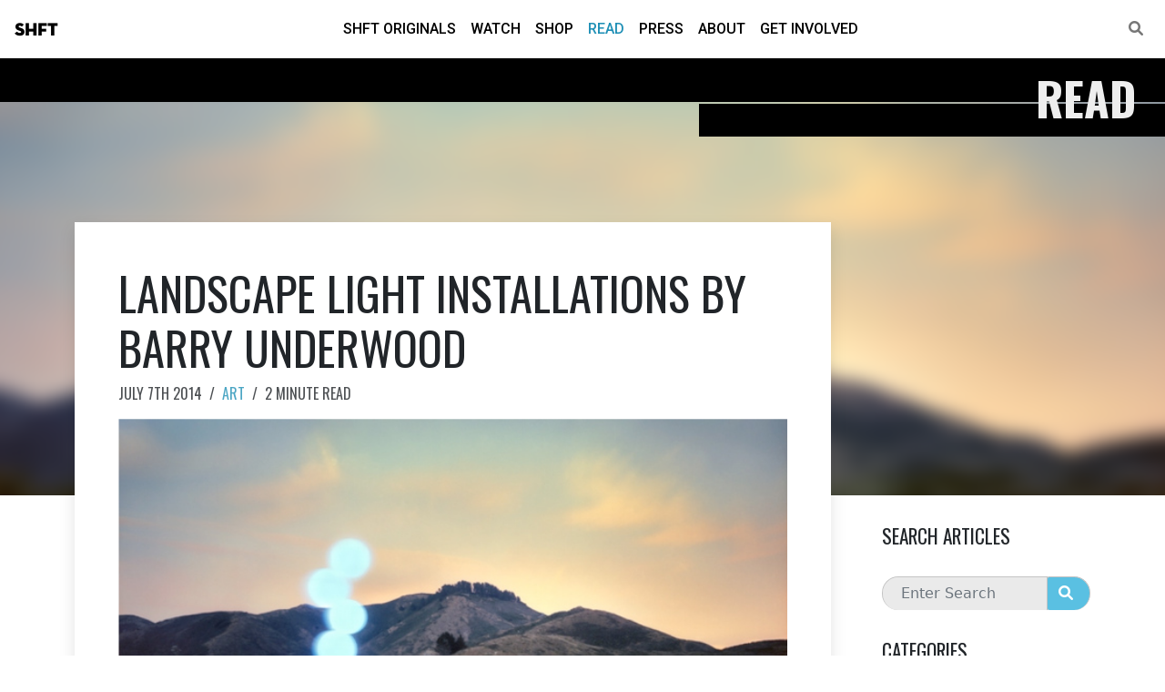

--- FILE ---
content_type: text/html; charset=UTF-8
request_url: https://shft.com/read/landscape-light-installations-by-barry-underwood/
body_size: 8840
content:
<!DOCTYPE html>
<html lang="en-US" class="no-js" lang="en">
<head><style>img.lazy{min-height:1px}</style><link rel="preload" href="https://shft.com/wp-content/plugins/w3-total-cache/pub/js/lazyload.min.js" as="script">
<!-- Begin head tag -->

    <!-- Meta tags -->
    <!-- Meta Tags -->
<meta charset="utf-8" />

<!-- IE Compatibility -->
<meta http-equiv="X-UA-Compatible" content="IE=edge" />

<!-- Page title -->
<title>SHFT | Read | Landscape Light Installations by Barry Underwood</title>
<!-- Mobile -->
<meta name="viewport" content="width=device-width, initial-scale=1.0"/>

<!-- Ping Back -->
<link rel="pingback" href="https://shft.com/xmlrpc.php" />

<!-- Icons -->
<link rel="apple-touch-icon" sizes="180x180" href="https://shft.com/wp-content/themes/wptheme-shft/assets/icon/apple-touch-icon.png">
<link rel="icon" type="image/png" sizes="32x32" href="https://shft.com/wp-content/themes/wptheme-shft/assets/icon/favicon-32x32.png">
<link rel="icon" type="image/png" sizes="16x16" href="https://shft.com/wp-content/themes/wptheme-shft/assets/icon/favicon-16x16.png">
<link rel="manifest" href="https://shft.com/wp-content/themes/wptheme-shft/assets/icon/site.webmanifest">
    <!-- Fonts -->
    <link rel='stylesheet' id='neutraface-display-titling'  href='https://shft.com/wp-content/themes/wptheme-shft/assets/fonts/neutraface-display-titling/stylesheet.css' type='text/css' media='all' />

<link rel="preconnect" href="https://fonts.googleapis.com">
<link rel="preconnect" href="https://fonts.gstatic.com" crossorigin>
<link href="https://fonts.googleapis.com/css2?family=Oswald:wght@300;400;500;600;700&family=Roboto:ital,wght@0,300;0,400;0,500;0,700;1,300;1,400;1,500;1,700&display=swap" rel="stylesheet">
    <!-- Head -->
    <meta name='robots' content='index, follow, max-image-preview:large, max-snippet:-1, max-video-preview:-1' />

	<!-- This site is optimized with the Yoast SEO plugin v20.0 - https://yoast.com/wordpress/plugins/seo/ -->
	<link rel="canonical" href="https://shft.com/read/landscape-light-installations-by-barry-underwood/" />
	<meta property="og:locale" content="en_US" />
	<meta property="og:type" content="article" />
	<meta property="og:title" content="Landscape Light Installations by Barry Underwood - SHFT" />
	<meta property="og:description" content="Surreal long exposure shots offer subtle comment on light pollution" />
	<meta property="og:url" content="https://shft.com/read/landscape-light-installations-by-barry-underwood/" />
	<meta property="og:site_name" content="SHFT" />
	<meta property="article:publisher" content="https://www.facebook.com/shftofficial" />
	<meta property="article:modified_time" content="2019-02-06T03:13:38+00:00" />
	<meta property="og:image" content="https://shft.com/wp-content/uploads/2022/07/underwood-1-5006.jpg" />
	<meta property="og:image:width" content="640" />
	<meta property="og:image:height" content="360" />
	<meta property="og:image:type" content="image/jpeg" />
	<meta name="twitter:card" content="summary_large_image" />
	<meta name="twitter:site" content="@shft" />
	<meta name="twitter:label1" content="Est. reading time" />
	<meta name="twitter:data1" content="1 minute" />
	<script type="application/ld+json" class="yoast-schema-graph">{"@context":"https://schema.org","@graph":[{"@type":"WebPage","@id":"https://shft.com/read/landscape-light-installations-by-barry-underwood/","url":"https://shft.com/read/landscape-light-installations-by-barry-underwood/","name":"Landscape Light Installations by Barry Underwood - SHFT","isPartOf":{"@id":"https://shft.com/#website"},"primaryImageOfPage":{"@id":"https://shft.com/read/landscape-light-installations-by-barry-underwood/#primaryimage"},"image":{"@id":"https://shft.com/read/landscape-light-installations-by-barry-underwood/#primaryimage"},"thumbnailUrl":"https://media.shft.com/wp-content/uploads/2022/07/26012147/underwood-1-5006.jpg","datePublished":"2014-07-07T12:00:00+00:00","dateModified":"2019-02-06T03:13:38+00:00","breadcrumb":{"@id":"https://shft.com/read/landscape-light-installations-by-barry-underwood/#breadcrumb"},"inLanguage":"en-US","potentialAction":[{"@type":"ReadAction","target":["https://shft.com/read/landscape-light-installations-by-barry-underwood/"]}]},{"@type":"ImageObject","inLanguage":"en-US","@id":"https://shft.com/read/landscape-light-installations-by-barry-underwood/#primaryimage","url":"https://media.shft.com/wp-content/uploads/2022/07/26012147/underwood-1-5006.jpg","contentUrl":"https://media.shft.com/wp-content/uploads/2022/07/26012147/underwood-1-5006.jpg","width":640,"height":360},{"@type":"BreadcrumbList","@id":"https://shft.com/read/landscape-light-installations-by-barry-underwood/#breadcrumb","itemListElement":[{"@type":"ListItem","position":1,"name":"Home","item":"https://shft.com/"},{"@type":"ListItem","position":2,"name":"Articles","item":"https://shft.com/read/"},{"@type":"ListItem","position":3,"name":"Landscape Light Installations by Barry Underwood"}]},{"@type":"WebSite","@id":"https://shft.com/#website","url":"https://shft.com/","name":"SHFT","description":"The Culture of Today&#039;s Environment","publisher":{"@id":"https://shft.com/#organization"},"potentialAction":[{"@type":"SearchAction","target":{"@type":"EntryPoint","urlTemplate":"https://shft.com/?s={search_term_string}"},"query-input":"required name=search_term_string"}],"inLanguage":"en-US"},{"@type":"Organization","@id":"https://shft.com/#organization","name":"SHFT Media, Inc","url":"https://shft.com/","logo":{"@type":"ImageObject","inLanguage":"en-US","@id":"https://shft.com/#/schema/logo/image/","url":"https://media.shft.com/wp-content/uploads/2023/12/29204943/shft-social.jpg","contentUrl":"https://media.shft.com/wp-content/uploads/2023/12/29204943/shft-social.jpg","width":1200,"height":630,"caption":"SHFT Media, Inc"},"image":{"@id":"https://shft.com/#/schema/logo/image/"},"sameAs":["https://www.facebook.com/shftofficial","https://twitter.com/shft"]}]}</script>
	<!-- / Yoast SEO plugin. -->


<link rel='dns-prefetch' href='//code.jquery.com' />
<link rel='dns-prefetch' href='//cdn.jsdelivr.net' />
<link rel='dns-prefetch' href='//www.googletagmanager.com' />
<link rel='dns-prefetch' href='//cdnjs.cloudflare.com' />
<style id='classic-theme-styles-inline-css' type='text/css'>
/*! This file is auto-generated */
.wp-block-button__link{color:#fff;background-color:#32373c;border-radius:9999px;box-shadow:none;text-decoration:none;padding:calc(.667em + 2px) calc(1.333em + 2px);font-size:1.125em}.wp-block-file__button{background:#32373c;color:#fff;text-decoration:none}
</style>
<style id='global-styles-inline-css' type='text/css'>
:root{--wp--preset--aspect-ratio--square: 1;--wp--preset--aspect-ratio--4-3: 4/3;--wp--preset--aspect-ratio--3-4: 3/4;--wp--preset--aspect-ratio--3-2: 3/2;--wp--preset--aspect-ratio--2-3: 2/3;--wp--preset--aspect-ratio--16-9: 16/9;--wp--preset--aspect-ratio--9-16: 9/16;--wp--preset--color--black: #000000;--wp--preset--color--cyan-bluish-gray: #abb8c3;--wp--preset--color--white: #ffffff;--wp--preset--color--pale-pink: #f78da7;--wp--preset--color--vivid-red: #cf2e2e;--wp--preset--color--luminous-vivid-orange: #ff6900;--wp--preset--color--luminous-vivid-amber: #fcb900;--wp--preset--color--light-green-cyan: #7bdcb5;--wp--preset--color--vivid-green-cyan: #00d084;--wp--preset--color--pale-cyan-blue: #8ed1fc;--wp--preset--color--vivid-cyan-blue: #0693e3;--wp--preset--color--vivid-purple: #9b51e0;--wp--preset--gradient--vivid-cyan-blue-to-vivid-purple: linear-gradient(135deg,rgba(6,147,227,1) 0%,rgb(155,81,224) 100%);--wp--preset--gradient--light-green-cyan-to-vivid-green-cyan: linear-gradient(135deg,rgb(122,220,180) 0%,rgb(0,208,130) 100%);--wp--preset--gradient--luminous-vivid-amber-to-luminous-vivid-orange: linear-gradient(135deg,rgba(252,185,0,1) 0%,rgba(255,105,0,1) 100%);--wp--preset--gradient--luminous-vivid-orange-to-vivid-red: linear-gradient(135deg,rgba(255,105,0,1) 0%,rgb(207,46,46) 100%);--wp--preset--gradient--very-light-gray-to-cyan-bluish-gray: linear-gradient(135deg,rgb(238,238,238) 0%,rgb(169,184,195) 100%);--wp--preset--gradient--cool-to-warm-spectrum: linear-gradient(135deg,rgb(74,234,220) 0%,rgb(151,120,209) 20%,rgb(207,42,186) 40%,rgb(238,44,130) 60%,rgb(251,105,98) 80%,rgb(254,248,76) 100%);--wp--preset--gradient--blush-light-purple: linear-gradient(135deg,rgb(255,206,236) 0%,rgb(152,150,240) 100%);--wp--preset--gradient--blush-bordeaux: linear-gradient(135deg,rgb(254,205,165) 0%,rgb(254,45,45) 50%,rgb(107,0,62) 100%);--wp--preset--gradient--luminous-dusk: linear-gradient(135deg,rgb(255,203,112) 0%,rgb(199,81,192) 50%,rgb(65,88,208) 100%);--wp--preset--gradient--pale-ocean: linear-gradient(135deg,rgb(255,245,203) 0%,rgb(182,227,212) 50%,rgb(51,167,181) 100%);--wp--preset--gradient--electric-grass: linear-gradient(135deg,rgb(202,248,128) 0%,rgb(113,206,126) 100%);--wp--preset--gradient--midnight: linear-gradient(135deg,rgb(2,3,129) 0%,rgb(40,116,252) 100%);--wp--preset--font-size--small: 13px;--wp--preset--font-size--medium: 20px;--wp--preset--font-size--large: 36px;--wp--preset--font-size--x-large: 42px;--wp--preset--spacing--20: 0.44rem;--wp--preset--spacing--30: 0.67rem;--wp--preset--spacing--40: 1rem;--wp--preset--spacing--50: 1.5rem;--wp--preset--spacing--60: 2.25rem;--wp--preset--spacing--70: 3.38rem;--wp--preset--spacing--80: 5.06rem;--wp--preset--shadow--natural: 6px 6px 9px rgba(0, 0, 0, 0.2);--wp--preset--shadow--deep: 12px 12px 50px rgba(0, 0, 0, 0.4);--wp--preset--shadow--sharp: 6px 6px 0px rgba(0, 0, 0, 0.2);--wp--preset--shadow--outlined: 6px 6px 0px -3px rgba(255, 255, 255, 1), 6px 6px rgba(0, 0, 0, 1);--wp--preset--shadow--crisp: 6px 6px 0px rgba(0, 0, 0, 1);}:where(.is-layout-flex){gap: 0.5em;}:where(.is-layout-grid){gap: 0.5em;}body .is-layout-flex{display: flex;}.is-layout-flex{flex-wrap: wrap;align-items: center;}.is-layout-flex > :is(*, div){margin: 0;}body .is-layout-grid{display: grid;}.is-layout-grid > :is(*, div){margin: 0;}:where(.wp-block-columns.is-layout-flex){gap: 2em;}:where(.wp-block-columns.is-layout-grid){gap: 2em;}:where(.wp-block-post-template.is-layout-flex){gap: 1.25em;}:where(.wp-block-post-template.is-layout-grid){gap: 1.25em;}.has-black-color{color: var(--wp--preset--color--black) !important;}.has-cyan-bluish-gray-color{color: var(--wp--preset--color--cyan-bluish-gray) !important;}.has-white-color{color: var(--wp--preset--color--white) !important;}.has-pale-pink-color{color: var(--wp--preset--color--pale-pink) !important;}.has-vivid-red-color{color: var(--wp--preset--color--vivid-red) !important;}.has-luminous-vivid-orange-color{color: var(--wp--preset--color--luminous-vivid-orange) !important;}.has-luminous-vivid-amber-color{color: var(--wp--preset--color--luminous-vivid-amber) !important;}.has-light-green-cyan-color{color: var(--wp--preset--color--light-green-cyan) !important;}.has-vivid-green-cyan-color{color: var(--wp--preset--color--vivid-green-cyan) !important;}.has-pale-cyan-blue-color{color: var(--wp--preset--color--pale-cyan-blue) !important;}.has-vivid-cyan-blue-color{color: var(--wp--preset--color--vivid-cyan-blue) !important;}.has-vivid-purple-color{color: var(--wp--preset--color--vivid-purple) !important;}.has-black-background-color{background-color: var(--wp--preset--color--black) !important;}.has-cyan-bluish-gray-background-color{background-color: var(--wp--preset--color--cyan-bluish-gray) !important;}.has-white-background-color{background-color: var(--wp--preset--color--white) !important;}.has-pale-pink-background-color{background-color: var(--wp--preset--color--pale-pink) !important;}.has-vivid-red-background-color{background-color: var(--wp--preset--color--vivid-red) !important;}.has-luminous-vivid-orange-background-color{background-color: var(--wp--preset--color--luminous-vivid-orange) !important;}.has-luminous-vivid-amber-background-color{background-color: var(--wp--preset--color--luminous-vivid-amber) !important;}.has-light-green-cyan-background-color{background-color: var(--wp--preset--color--light-green-cyan) !important;}.has-vivid-green-cyan-background-color{background-color: var(--wp--preset--color--vivid-green-cyan) !important;}.has-pale-cyan-blue-background-color{background-color: var(--wp--preset--color--pale-cyan-blue) !important;}.has-vivid-cyan-blue-background-color{background-color: var(--wp--preset--color--vivid-cyan-blue) !important;}.has-vivid-purple-background-color{background-color: var(--wp--preset--color--vivid-purple) !important;}.has-black-border-color{border-color: var(--wp--preset--color--black) !important;}.has-cyan-bluish-gray-border-color{border-color: var(--wp--preset--color--cyan-bluish-gray) !important;}.has-white-border-color{border-color: var(--wp--preset--color--white) !important;}.has-pale-pink-border-color{border-color: var(--wp--preset--color--pale-pink) !important;}.has-vivid-red-border-color{border-color: var(--wp--preset--color--vivid-red) !important;}.has-luminous-vivid-orange-border-color{border-color: var(--wp--preset--color--luminous-vivid-orange) !important;}.has-luminous-vivid-amber-border-color{border-color: var(--wp--preset--color--luminous-vivid-amber) !important;}.has-light-green-cyan-border-color{border-color: var(--wp--preset--color--light-green-cyan) !important;}.has-vivid-green-cyan-border-color{border-color: var(--wp--preset--color--vivid-green-cyan) !important;}.has-pale-cyan-blue-border-color{border-color: var(--wp--preset--color--pale-cyan-blue) !important;}.has-vivid-cyan-blue-border-color{border-color: var(--wp--preset--color--vivid-cyan-blue) !important;}.has-vivid-purple-border-color{border-color: var(--wp--preset--color--vivid-purple) !important;}.has-vivid-cyan-blue-to-vivid-purple-gradient-background{background: var(--wp--preset--gradient--vivid-cyan-blue-to-vivid-purple) !important;}.has-light-green-cyan-to-vivid-green-cyan-gradient-background{background: var(--wp--preset--gradient--light-green-cyan-to-vivid-green-cyan) !important;}.has-luminous-vivid-amber-to-luminous-vivid-orange-gradient-background{background: var(--wp--preset--gradient--luminous-vivid-amber-to-luminous-vivid-orange) !important;}.has-luminous-vivid-orange-to-vivid-red-gradient-background{background: var(--wp--preset--gradient--luminous-vivid-orange-to-vivid-red) !important;}.has-very-light-gray-to-cyan-bluish-gray-gradient-background{background: var(--wp--preset--gradient--very-light-gray-to-cyan-bluish-gray) !important;}.has-cool-to-warm-spectrum-gradient-background{background: var(--wp--preset--gradient--cool-to-warm-spectrum) !important;}.has-blush-light-purple-gradient-background{background: var(--wp--preset--gradient--blush-light-purple) !important;}.has-blush-bordeaux-gradient-background{background: var(--wp--preset--gradient--blush-bordeaux) !important;}.has-luminous-dusk-gradient-background{background: var(--wp--preset--gradient--luminous-dusk) !important;}.has-pale-ocean-gradient-background{background: var(--wp--preset--gradient--pale-ocean) !important;}.has-electric-grass-gradient-background{background: var(--wp--preset--gradient--electric-grass) !important;}.has-midnight-gradient-background{background: var(--wp--preset--gradient--midnight) !important;}.has-small-font-size{font-size: var(--wp--preset--font-size--small) !important;}.has-medium-font-size{font-size: var(--wp--preset--font-size--medium) !important;}.has-large-font-size{font-size: var(--wp--preset--font-size--large) !important;}.has-x-large-font-size{font-size: var(--wp--preset--font-size--x-large) !important;}
:where(.wp-block-post-template.is-layout-flex){gap: 1.25em;}:where(.wp-block-post-template.is-layout-grid){gap: 1.25em;}
:where(.wp-block-columns.is-layout-flex){gap: 2em;}:where(.wp-block-columns.is-layout-grid){gap: 2em;}
:root :where(.wp-block-pullquote){font-size: 1.5em;line-height: 1.6;}
</style>
<link rel='stylesheet' id='bootstrap-css' href='//cdn.jsdelivr.net/npm/bootstrap@5.1.0/dist/css/bootstrap.min.css?ver=5.1.0' type='text/css' media='all' />
<link rel='stylesheet' id='fontawesome-css' href='//cdnjs.cloudflare.com/ajax/libs/font-awesome/6.1.2/css/all.min.css?ver=6.1.2' type='text/css' media='all' />
<link rel='stylesheet' id='wptheme-css' href='https://shft.com/wp-content/themes/wptheme-shft/assets/dist/wptheme.css?ver=1.0.0' type='text/css' media='all' />
<link rel='stylesheet' id='theme-css' href='https://shft.com/wp-content/themes/wptheme-shft/assets/dist/theme.css?ver=6.6.3' type='text/css' media='all' />
<link rel='stylesheet' id='swiper-css' href='https://cdn.jsdelivr.net/npm/swiper@8/swiper-bundle.min.css?ver=6.6.4' type='text/css' media='all' />

<!-- Google Analytics snippet added by Site Kit -->
<script type="text/javascript" src="https://www.googletagmanager.com/gtag/js?id=UA-252625999-1" id="google_gtagjs-js" async></script>
<script type="text/javascript" id="google_gtagjs-js-after">
/* <![CDATA[ */
window.dataLayer = window.dataLayer || [];function gtag(){dataLayer.push(arguments);}
gtag('set', 'linker', {"domains":["shft.com"]} );
gtag("js", new Date());
gtag("set", "developer_id.dZTNiMT", true);
gtag("config", "UA-252625999-1", {"anonymize_ip":true});
gtag("config", "G-9P7ZD6CQZK");
/* ]]> */
</script>

<!-- End Google Analytics snippet added by Site Kit -->
<meta name="generator" content="Site Kit by Google 1.92.0" /><noscript><style>.lazyload[data-src]{display:none !important;}</style></noscript><style>.lazyload{background-image:none !important;}.lazyload:before{background-image:none !important;}</style>
<!-- End head tag-->
</head>


<body class="article-template-default single single-article postid-1068 theme-wptheme-shft template-article post-type-article post-slug-landscape-light-installations-by-barry-underwood article-landscape-light-installations-by-barry-underwood" itemscope itemtype="http://schema.org/WebPage">
<script data-cfasync="false" data-no-defer="1">var ewww_webp_supported=false;</script>
<!-- Begin body tag -->  

    
    <!-- Begin Page Header -->
<header id="header" class="wpt-header header-fixed">
    
    <!-- Navbar container -->
    <div class="navbar-container container-fluid">

        <!-- Navbar -->
        <nav class="navbar navbar-expand-lg" role="navigation">

            <!-- Site Branding -->
            <div class="navbar-brand">
              <a href="https://shft.com">
                SHFT              </a>
            </div>
                    
            <!-- Main Navigation Menu -->
            <div id="navbar-menu" class="wpt-header-menu d-flex">
              <ul id="menu-main" class="nav navbar-nav mx-auto"><li itemscope="itemscope" itemtype="https://www.schema.org/SiteNavigationElement id="menu-item-7940" class=" menu-item menu-item-type-post_type menu-item-object-page menu-item-7940 nav-item menu-item-page-shft-originals"><a href="https://shft.com/shft-originals/" class="nav-link nav-link">SHFT Originals</a></li>
<li itemscope="itemscope" itemtype="https://www.schema.org/SiteNavigationElement id="menu-item-8794" class=" menu-item menu-item-type-post_type_archive menu-item-object-video menu-item-8794 nav-item"><a href="https://shft.com/watch/" class="nav-link nav-link">Watch</a></li>
<li itemscope="itemscope" itemtype="https://www.schema.org/SiteNavigationElement id="menu-item-8769" class=" menu-item menu-item-type-post_type menu-item-object-page menu-item-8769 nav-item menu-item-page-shop"><a href="https://shft.com/shop/" class="nav-link nav-link">Shop</a></li>
<li itemscope="itemscope" itemtype="https://www.schema.org/SiteNavigationElement id="menu-item-8795" class=" menu-item menu-item-type-post_type_archive menu-item-object-article menu-item-8795 nav-item current-menu-item current"><a href="https://shft.com/read/" class="nav-link nav-link">Read</a></li>
<li itemscope="itemscope" itemtype="https://www.schema.org/SiteNavigationElement id="menu-item-23" class=" menu-item menu-item-type-post_type menu-item-object-page current_page_parent menu-item-23 nav-item menu-item-page-press"><a href="https://shft.com/press/" class="nav-link nav-link">Press</a></li>
<li itemscope="itemscope" itemtype="https://www.schema.org/SiteNavigationElement id="menu-item-8809" class=" menu-item menu-item-type-post_type menu-item-object-page menu-item-8809 nav-item menu-item-page-about"><a href="https://shft.com/about/" class="nav-link nav-link">About</a></li>
<li itemscope="itemscope" itemtype="https://www.schema.org/SiteNavigationElement id="menu-item-8806" class=" menu-item menu-item-type-post_type menu-item-object-page menu-item-8806 nav-item menu-item-page-get-involved"><a href="https://shft.com/get-involved/" class="nav-link nav-link">Get Involved</a></li>
</ul>
              <div class="bars">
                <div class="bar bar-1"></div>
                <div class="bar bar-2"></div>
                <div class="bar bar-3"></div>
                <div class="bar bar-4"></div>
                <div class="bar bar-5"></div>
              </div>

            </div>
            <!-- End navbar menu -->

            
            <!-- Search Link -->
            <div class="navbar-search">
              <a href="https://shft.com/search"><i class="fas fa-search"></i></a>
            </div>

        
            <!-- Mobile Toggle Button -->
            <button class="navbar-toggler collapsed" type="button" data-bs-toggle="collapse" data-bs-target="#navbar-menu" aria-controls="navbarScroll" aria-expanded="false" aria-label="Toggle navigation">
               <span><i class="fas fa-bars navbar-icon-open"></i></span>
               <span><i class="fas fa-times navbar-icon-close"></i></span>
            </button>
        
        </nav>
        <!-- End Navbar -->

    </div>
    <!-- End Navbar container -->

</header>
<!-- End Page Header -->    
<!-- Begin main wrapper element -->
<div id="main-wrapper">
<!-- Begin main page element -->
<main id="main" role="main">
  <div id="page">

    

<div class="section-header">
	<div class="section-header-title">
		<h2 >Read</h2>
	</div>
	<div class="top-bar"></div>
	<div class="bottom-bar">
		<div class="bottom-bar-links">
					</div>
	</div>
</div>

    
    

    <section id="article">
      
      <div class="article-header">
        <div class="image-container lazyload" style="" data-back="https://media.shft.com/wp-content/uploads/2022/07/26012147/underwood-1-5006.jpg"></div>
      </div>

      <div class="article-container">
        
        <div class="container">
          
          <div class="row">
            
            <div class="col-lg-9">

              <div class="article">
                
                

                <div class="article-title">
                  <h1>Landscape Light Installations by Barry Underwood</h1>
                </div>

                <div class="article-byline">
                  
                  <span class="article-date">July 7th 2014</span>
                  <span class="separator">/</span>
                  <span class="article-category"><a href="https://shft.com/read/?category_name=art">Art</a></span>
                  <span class="separator">/</span>
                  <span class="article-length">2 minute read</span>

                </div>

                <div class="article-image">
                  <img width="640" height="360" src="[data-uri]" class="attachment-large size-large wp-post-image lazyload" alt="" decoding="async" fetchpriority="high"   data-src="https://media.shft.com/wp-content/uploads/2022/07/26012147/underwood-1-5006.jpg" data-srcset="https://media.shft.com/wp-content/uploads/2022/07/26012147/underwood-1-5006.jpg 640w, https://media.shft.com/wp-content/uploads/2022/07/26012147/underwood-1-5006-600x338.jpg 600w, https://media.shft.com/wp-content/uploads/2022/07/26012147/underwood-1-5006-300x169.jpg 300w, https://media.shft.com/wp-content/uploads/2022/07/26012147/underwood-1-5006-192x108.jpg 192w" data-sizes="auto" /><noscript><img width="640" height="360" src="data:image/svg+xml,%3Csvg%20xmlns='http://www.w3.org/2000/svg'%20viewBox='0%200%20640%20360'%3E%3C/svg%3E" data-src="https://media.shft.com/wp-content/uploads/2022/07/26012147/underwood-1-5006.jpg" class="attachment-large size-large wp-post-image lazy" alt="" decoding="async" fetchpriority="high" data-srcset="https://media.shft.com/wp-content/uploads/2022/07/26012147/underwood-1-5006.jpg 640w, https://media.shft.com/wp-content/uploads/2022/07/26012147/underwood-1-5006-600x338.jpg 600w, https://media.shft.com/wp-content/uploads/2022/07/26012147/underwood-1-5006-300x169.jpg 300w, https://media.shft.com/wp-content/uploads/2022/07/26012147/underwood-1-5006-192x108.jpg 192w" data-sizes="(max-width: 640px) 100vw, 640px" data-eio="l" /></noscript>                </div>
                
                
                
                <div class="article-content">
                  <p>When nature and technology collide in the name of art, you can color us interested. Ohio artist <a href="http://barryunderwood.com/" target="_blank" rel="noopener">Barry Underwood</a> does a masterful job of juxtaposing the two. Taking inspiration from film, theatre, land art, and painting, Underwood creates LED light installations in natural settings, then takes long exposure photos of the scenes. The results are dramatic, to say the least.</p>
<p>The works provide some poignant commentary about human impact on the planet, specifically in the form of light pollution. But the ecological statement is subtle, as Underwood <a href="http://www.juxtapoz.com/Features/feature-an-conversation-with-barry-underwood" target="_blank" rel="noopener">explains</a><em></em>:</p>
<p>My attempt is not to portray environmental issues in a heavy-handed way. I think about science fiction and how the fantastic or supernatural is supported or given credibility by a ubiquitous everyday world. Within the storytelling there is a moral to the tale. There is a looking inward process or a self-evaluation (on cause and effect) and the consequences of one&rsquo;s actions.</p>
<p><em>Scenes</em>, a show of Barry Underwood photos, is on view at New York&#8217;s <a href="http://souslesetoilesgallery.net/exhibition/scenes" target="_blank" rel="noopener">Sous Les Etoiles Gallery</a> until August 2nd.</p>
<p><em><em><em><em><em><em><em>Photos<strong> &copy; </strong>Barry Underwood</em></em></em></em></em></em></em></p>
                </div>


                <div class="article-share">
                  <h4>Share This Read</h4>
                  
<div class="social-media-links share-links">

		<a href="https://www.facebook.com/sharer/sharer.php?u=https%3A%2F%2Fshft.com%2Fread%2Flandscape-light-installations-by-barry-underwood%2F" target="_blank"><i class="fa-brands fa-facebook-square"></i></a>

		<a href="https://twitter.com/intent/tweet?url=https%3A%2F%2Fshft.com%2Fread%2Flandscape-light-installations-by-barry-underwood%2F&text=SHFT+-+Landscape+Light+Installations+by+Barry+Underwood" target="_blank"><i class="fa-brands fa-twitter-square"></i></a>

		<!-- <a href="https://www.linkedin.com/sharing/share-offsite?url=https%3A%2F%2Fshft.com%2Fread%2Flandscape-light-installations-by-barry-underwood%2F&title=SHFT+-+Landscape+Light+Installations+by+Barry+Underwood&source=SHFT" target="_blank"><i class="fa-brands fa-linkedin"></i></a> -->


	<a href="#" class="share-mobile" title="Share this!" data-url="https://shft.com/read/landscape-light-installations-by-barry-underwood/" data-text="Surreal long exposure shots offer subtle comment on light pollution" data-title="SHFT - Landscape Light Installations by Barry Underwood"><i class="fa-solid fa-square-share-nodes"></i></a>




</div>                </div>



              </div>
            </div>

            <div class="col-lg-3">
              <div class="sidebar">
                
                
<div class="widget widget-search">
                
  <h3>Search Articles</h3>

  <form action="https://shft.com/read" method="get">
    
    <div class="input-group search-bar">
      <input class="form-control search-input" type="search" placeholder="Enter Search" name="s" value="" />
      <div class="input-group-append">
        <button class="btn btn-default search-submit"><i class="fa-solid fa-magnifying-glass"></i></button>
      </div>
    </div>
    

  </form>


</div>

<div class="widget widget-categories">
                
  <h3>Categories</h3>

  <ul class="category-list">
      <li>
      <a href="https://shft.com/read?category_name=architecture">Architecture&nbsp;<span class="count">(102)</span></a>
    </li>
        <li>
      <a href="https://shft.com/read?category_name=art">Art&nbsp;<span class="count">(166)</span></a>
    </li>
        <li>
      <a href="https://shft.com/read?category_name=business">Business&nbsp;<span class="count">(99)</span></a>
    </li>
        <li>
      <a href="https://shft.com/read?category_name=cities">Cities&nbsp;<span class="count">(17)</span></a>
    </li>
        <li>
      <a href="https://shft.com/read?category_name=conservation">Conservation&nbsp;<span class="count">(71)</span></a>
    </li>
        <li>
      <a href="https://shft.com/read?category_name=design">Design&nbsp;<span class="count">(91)</span></a>
    </li>
        <li>
      <a href="https://shft.com/read?category_name=education">education&nbsp;<span class="count">(1)</span></a>
    </li>
        <li>
      <a href="https://shft.com/read?category_name=energy">Energy&nbsp;<span class="count">(141)</span></a>
    </li>
        <li>
      <a href="https://shft.com/read?category_name=fashion">Fashion&nbsp;<span class="count">(12)</span></a>
    </li>
        <li>
      <a href="https://shft.com/read?category_name=food">Food&nbsp;<span class="count">(117)</span></a>
    </li>
        <li>
      <a href="https://shft.com/read?category_name=homegarden">HomeGarden&nbsp;<span class="count">(1)</span></a>
    </li>
        <li>
      <a href="https://shft.com/read?category_name=home%2fgarden">HomeGarden&nbsp;<span class="count">(26)</span></a>
    </li>
        <li>
      <a href="https://shft.com/read?category_name=lifestyle">Lifestyle&nbsp;<span class="count">(40)</span></a>
    </li>
        <li>
      <a href="https://shft.com/read?category_name=music">Music&nbsp;<span class="count">(5)</span></a>
    </li>
        <li>
      <a href="https://shft.com/read?category_name=nature">nature&nbsp;<span class="count">(3)</span></a>
    </li>
        <li>
      <a href="https://shft.com/read?category_name=photography">Photography&nbsp;<span class="count">(228)</span></a>
    </li>
        <li>
      <a href="https://shft.com/read?category_name=plants">plants&nbsp;<span class="count">(3)</span></a>
    </li>
        <li>
      <a href="https://shft.com/read?category_name=politics">Politics&nbsp;<span class="count">(67)</span></a>
    </li>
        <li>
      <a href="https://shft.com/read?category_name=restaurant">Restaurant&nbsp;<span class="count">(1)</span></a>
    </li>
        <li>
      <a href="https://shft.com/read?category_name=science-tech">Science/Tech&nbsp;<span class="count">(119)</span></a>
    </li>
        <li>
      <a href="https://shft.com/read?category_name=sports">Sports&nbsp;<span class="count">(8)</span></a>
    </li>
        <li>
      <a href="https://shft.com/read?category_name=transportation">Transportation&nbsp;<span class="count">(36)</span></a>
    </li>
        <li>
      <a href="https://shft.com/read?category_name=travel">Travel&nbsp;<span class="count">(101)</span></a>
    </li>
        <li>
      <a href="https://shft.com/read?category_name=water">Water&nbsp;<span class="count">(23)</span></a>
    </li>
      </ul>


</div>
              </div>
            </div>

          </div>
        </div>


      </div>




    </section>


    

  </div>




<!-- Begin Footer -->
<footer class="lazy" id="footer" style="" data-bg="url(https://media.shft.com/wp-content/uploads/2023/01/26060530/ocean3.jpg)">

  <div class="container">
    <div class="row">
      
      <div class="col-lg-6">
        
        <div class="footer-content">
          <div class="shft">SHFT</div>
          <div class="tagline">The Culture of Today’s Environment</div>
          <hr/>
          <div class="email"><a href="mailto:info@shft.com">info@shft.com</a></div>
          <hr/>
          <div class="socail-media">
            <div class="social-media-links">
	<a href="https://www.facebook.com/SHFTdotcom" class="sm-facebook" title="Follow us on Facebook!" target="_blank" rel="noopener,nofollow">
		<i class="fa-brands fa-square-facebook"></i>
	</a>
	<a href="https://twitter.com/shftthebigpic" class="sm-twitter"  title="Follow us on Twitter!" target="_blank" rel="noopener,nofollow">
		<i class="fa-brands fa-square-twitter"></i>
	</a>
	<a href="https://www.instagram.com/shftthebigpicture"  class="sm-instagram"  title="Follow us on Twitter!" target="_blank" rel="noopener,nofollow">
		<i class="fa-brands fa-square-instagram"></i>
	</a>
	<a href="https://www.tiktok.com/@shftthebigpicture" class="sm-tiktok" title="Follow us on Twitter!" target="_blank" rel="noopener,nofollow">
		<i class="fa-brands fa-tiktok"></i>
	</a>
</div>          </div>
        </div>

      </div>    

      <div class="col-lg-6">
        <div class="footer-cta">
            
            <div class="newsletter-signup">
              
              <p class="text">Sign up to receive future SHFT news, updates and notifications</p>

              <p class="error">Please enter a valid email</p>

              <p class="success">Thank you for subscribing to SHFT news!</p>

              <form action="https://shft.com/newsletter" method="post">
              <div class="input-group">
                
                  <input class="form-control email-input" type="email" placeholder="Enter Email" name="email" value="" />
                  <div class="input-group-append">
                    <button type="submit" name="submit" value="subscribe" class="btn btn-default email-submit">Sign Up!</button>
                  </div>
                
              </div>
              </form>


            </div>



            <div class="footer-menu">

              <ul id="menu-footer" class="nav-wrapper"><li itemscope="itemscope" itemtype="https://www.schema.org/SiteNavigationElement id="menu-item-8814" class=" menu-item menu-item-type-post_type menu-item-object-page menu-item-8814 nav-item menu-item-page-shft-originals nav-item menu-item-page-shft-originals"><a href="https://shft.com/shft-originals/" class="nav-link nav-link">SHFT Originals</a></li>
<li itemscope="itemscope" itemtype="https://www.schema.org/SiteNavigationElement id="menu-item-8810" class=" menu-item menu-item-type-post_type_archive menu-item-object-video menu-item-8810 nav-item nav-item"><a href="https://shft.com/watch/" class="nav-link nav-link">Watch</a></li>
<li itemscope="itemscope" itemtype="https://www.schema.org/SiteNavigationElement id="menu-item-8816" class=" menu-item menu-item-type-post_type menu-item-object-page menu-item-8816 nav-item menu-item-page-shop nav-item menu-item-page-shop"><a href="https://shft.com/shop/" class="nav-link nav-link">Shop</a></li>
<li itemscope="itemscope" itemtype="https://www.schema.org/SiteNavigationElement id="menu-item-8815" class=" menu-item menu-item-type-post_type_archive menu-item-object-article menu-item-8815 nav-item nav-item"><a href="https://shft.com/read/" class="nav-link nav-link">Read</a></li>
<li itemscope="itemscope" itemtype="https://www.schema.org/SiteNavigationElement id="menu-item-8811" class=" menu-item menu-item-type-post_type menu-item-object-page menu-item-8811 nav-item menu-item-page-about nav-item menu-item-page-about"><a href="https://shft.com/about/" class="nav-link nav-link">About</a></li>
<li itemscope="itemscope" itemtype="https://www.schema.org/SiteNavigationElement id="menu-item-8813" class=" menu-item menu-item-type-post_type menu-item-object-page menu-item-8813 nav-item menu-item-page-get-involved nav-item menu-item-page-get-involved"><a href="https://shft.com/get-involved/" class="nav-link nav-link">Get Involved</a></li>
<li itemscope="itemscope" itemtype="https://www.schema.org/SiteNavigationElement id="menu-item-8812" class=" menu-item menu-item-type-post_type menu-item-object-page menu-item-8812 nav-item menu-item-page-search nav-item menu-item-page-search"><a href="https://shft.com/search/" class="nav-link nav-link">Search</a></li>
</ul>
            </div>



        </div>
      </div>

    </div> 
  </div>


  <div class="footer-bar">
    <div class="container d-flex">
      <p class="copyright">All content and media copyright &copy; SHFT 2026</p>      <div class="footer-bar-links">
        <a href="https://shft.com/privacy-policy">Privacy Policy</a>
        <a href="https://shft.com/terms">Terms</a>
        <a href="mailto:info@shft.com">Contact</a>
      </div>
    </div>

  </div>

  <div class="overlay"></div>

</footer>
<!-- End Footer -->

</main>
<!-- End main page element -->
</div>
<!-- End main wrapper -->

<!-- Background -->
<!-- Page Background -->

<div id="background" class="background-fixed" style=""></div>
<!-- Body close -->

<!-- Footer Scripts -->
<script type="text/javascript" id="eio-lazy-load-js-before">
/* <![CDATA[ */
var eio_lazy_vars = {"exactdn_domain":"","skip_autoscale":0,"threshold":0};
/* ]]> */
</script>
<script type="text/javascript" src="https://shft.com/wp-content/plugins/ewww-image-optimizer/includes/lazysizes.min.js?ver=693" id="eio-lazy-load-js"></script>
<script type="text/javascript" src="//code.jquery.com/jquery-3.5.1.min.js?ver=3.5.1" id="jquery-js"></script>
<script type="text/javascript" src="//cdn.jsdelivr.net/npm/bootstrap@5.2.0/dist/js/bootstrap.min.js?ver=5.2.0" id="bootstrap-js"></script>
<script type="text/javascript" src="https://shft.com/wp-content/themes/wptheme-shft/assets/dist/wptheme.js?ver=1.0.0" id="wptheme-js"></script>
<script type="text/javascript" src="https://shft.com/wp-content/themes/wptheme-shft/assets/dist/theme.js?ver=6.6.4" id="theme-js"></script>
<script type="text/javascript" src="https://cdn.jsdelivr.net/npm/swiper@8/swiper-bundle.min.js?ver=6.6.4" id="swiper-js"></script>

<!-- End body tag -->
<script>window.w3tc_lazyload=1,window.lazyLoadOptions={elements_selector:".lazy",callback_loaded:function(t){var e;try{e=new CustomEvent("w3tc_lazyload_loaded",{detail:{e:t}})}catch(a){(e=document.createEvent("CustomEvent")).initCustomEvent("w3tc_lazyload_loaded",!1,!1,{e:t})}window.dispatchEvent(e)}}</script><script async src="https://shft.com/wp-content/plugins/w3-total-cache/pub/js/lazyload.min.js"></script></body>
<!-- End HTML -->
</html>
<!--
Performance optimized by W3 Total Cache. Learn more: https://www.boldgrid.com/w3-total-cache/

Object Caching 86/164 objects using redis
Page Caching using redis 
Lazy Loading

Served from: shft.com @ 2026-01-20 04:03:57 by W3 Total Cache
-->